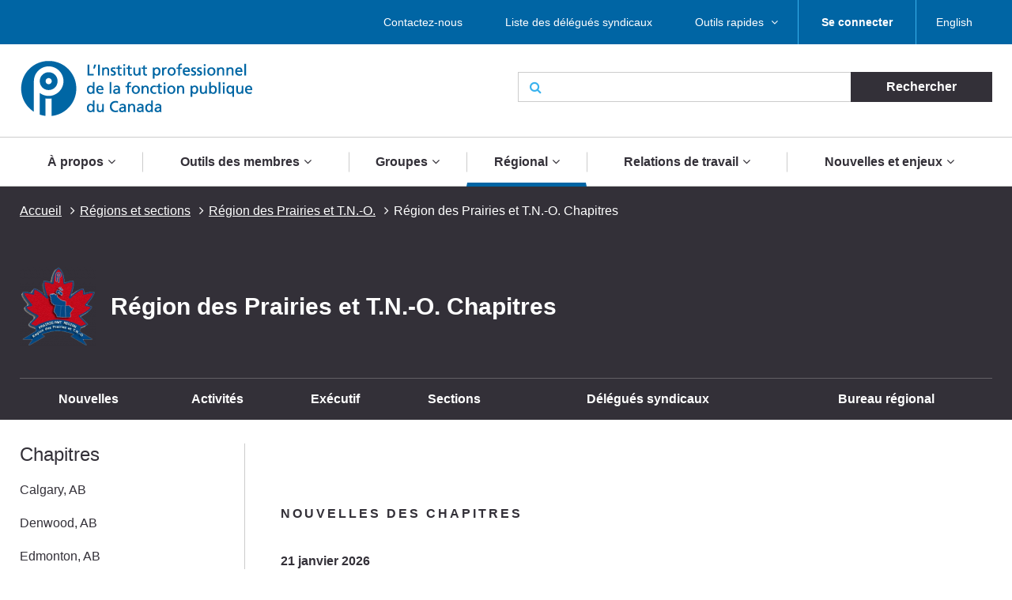

--- FILE ---
content_type: text/html; charset=UTF-8
request_url: https://pipsc.ca/fr/regions/prairies/chapitres
body_size: 13791
content:
 <!DOCTYPE html>
<html lang="fr" dir="ltr" prefix="content: http://purl.org/rss/1.0/modules/content/  dc: http://purl.org/dc/terms/  foaf: http://xmlns.com/foaf/0.1/  og: http://ogp.me/ns#  rdfs: http://www.w3.org/2000/01/rdf-schema#  schema: http://schema.org/  sioc: http://rdfs.org/sioc/ns#  sioct: http://rdfs.org/sioc/types#  skos: http://www.w3.org/2004/02/skos/core#  xsd: http://www.w3.org/2001/XMLSchema# ">
  <meta charset="utf-8" />
<script>(function(i,s,o,g,r,a,m){i["GoogleAnalyticsObject"]=r;i[r]=i[r]||function(){(i[r].q=i[r].q||[]).push(arguments)},i[r].l=1*new Date();a=s.createElement(o),m=s.getElementsByTagName(o)[0];a.async=1;a.src=g;m.parentNode.insertBefore(a,m)})(window,document,"script","/sites/default/files/google_analytics/analytics.js?t5d6oc","ga");ga("create", "UA-19576515-5", {"cookieDomain":"auto"});ga("send", "pageview");</script>
<meta property="og:site_name" content="L&#039;Institut professionnel de la fonction publique du Canada" />
<meta property="og:type" content="article" />
<meta property="og:url" content="https://pipsc.ca/fr/regions/prairies/chapitres" />
<meta property="og:title" content="Région des Prairies et T.N.-O. Chapitres" />
<meta property="og:image" content="http://www.pipsc.ca/sites/default/files/Icons/pipsc.jpg" />
<meta property="og:image:type" content="image/jpeg" />
<meta name="MobileOptimized" content="width" />
<meta name="HandheldFriendly" content="true" />
<meta name="viewport" content="width=device-width, initial-scale=1.0" />
<link rel="shortcut icon" href="/themes/roots/favicon.ico" type="image/vnd.microsoft.icon" />
<link rel="alternate" hreflang="en" href="https://pipsc.ca/regions/prairie/branches" />
<link rel="alternate" hreflang="fr" href="https://pipsc.ca/fr/regions/prairies/chapitres" />
<link rel="canonical" href="https://pipsc.ca/fr/regions/prairies/chapitres" />
<link rel="shortlink" href="https://pipsc.ca/fr/node/577" />
<link rel="revision" href="https://pipsc.ca/fr/regions/prairies/chapitres" />

    <meta http-equiv="X-UA-Compatible" content="IE=edge">
    <title>Région des Prairies et T.N.-O. Chapitres | L&#039;Institut professionnel de la fonction publique du Canada</title>
	
	<script src="//assets.adobedtm.com/175f7caa2b90/95384e614560/launch-936e0dc413ee.min.js" async></script>

    <link rel="apple-touch-icon" sizes="57x57" href="/themes/roots/assets/icons/apple-icon-57x57.png">
    <link rel="apple-touch-icon" sizes="60x60" href="/themes/roots/assets/icons/apple-icon-60x60.png">
    <link rel="apple-touch-icon" sizes="72x72" href="/themes/roots/assets/icons/apple-icon-72x72.png">
    <link rel="apple-touch-icon" sizes="76x76" href="/themes/roots/assets/icons/apple-icon-76x76.png">
    <link rel="apple-touch-icon" sizes="114x114" href="/themes/roots/assets/icons/apple-icon-114x114.png">
    <link rel="apple-touch-icon" sizes="120x120" href="/themes/roots/assets/icons/apple-icon-120x120.png">
    <link rel="apple-touch-icon" sizes="144x144" href="/themes/roots/assets/icons/apple-icon-144x144.png">
    <link rel="apple-touch-icon" sizes="152x152" href="/themes/roots/assets/icons/apple-icon-152x152.png">
    <link rel="apple-touch-icon" sizes="180x180" href="/themes/roots/assets/icons/apple-icon-180x180.png">
    <link rel="icon" type="image/png" href="/themes/roots/assets/icons/favicon-32x32.png" sizes="32x32">
    <link rel="icon" type="image/png" href="/themes/roots/assets/icons/android-icon-192x192.png" sizes="192x192">
    <link rel="icon" type="image/png" href="/themes/roots/assets/icons/favicon-96x96.png" sizes="96x96">
    <link rel="icon" type="image/png" href="/themes/roots/assets/icons/favicon-16x16.png" sizes="16x16">
    <link rel="manifest" href="/themes/roots/assets/icons/manifest.json">

    <link rel="stylesheet" media="all" href="/sites/default/files/css/css_cK3Vii5Cm6QPVfJ_QKjWBasbbsjydvDli2_bZNa8hYM.css" />
<link rel="stylesheet" media="all" href="/webform/css/feedback_in_this_webpage_?t5d6oc" />
<link rel="stylesheet" media="all" href="/sites/default/files/css/css_7bsBkQNOorxP6Nj9z7JC6gyQYA2NXn0SyOmeXb4sN7c.css" />

    
<!--[if lte IE 8]>
<script src="/sites/default/files/js/js_VtafjXmRvoUgAzqzYTA3Wrjkx9wcWhjP0G4ZnnqRamA.js"></script>
<![endif]-->
<script src="/core/assets/vendor/modernizr/modernizr.min.js?v=3.3.1"></script>

  </head>
        <body   class="page-regions-prairies-chapitres section-regions with-subnav sidebar-first one-sidebar">
    
    <a class="skip-link" href="#main-content">Aller au contenu principal</a>
      <div class="dialog-off-canvas-main-canvas" data-off-canvas-main-canvas>
    <header class="header">
  <div class="desktop">
    <nav class="nav nav_utility bar">
        <div>
            
  <p class="visually-hidden">Utility Menu French</p>
  

        

<div class="centered-content">
  <ul class="menu menu_utility">
                                                        <li >

                              <a href="/fr/a-propos/contactez-nous" >Contactez-nous</a>
              

                          </li>
                                  <li >

                              <a href="/fr/relations-de-travail/delegues-syndicaux/liste" >Liste des délégués syndicaux</a>
              

                          </li>
                                  <li  class='has-submenu' >

                              <a href="/fr/outils-des-membres"  class='drawer-toggle' >Outils rapides </a>
              

                              <ul class="submenu drawer" aria-expanded='false'>
                                                                    <li >

                              <a href="https://mail.google.com/">
                                                          <i class="fa fa-envelope-o" aria-hidden='true'></i>
                                    <span data-attach-icon="angle-right">Accédez à votre courrier Web de l&#039;Institut</span>
                </a>
              

                          </li>
                                  <li >

                              <a href="/fr/nouvelles-et-enjeux/calendrier">
                                                          <i class="fa fa-calendar-check-o" aria-hidden='true'></i>
                                    <span data-attach-icon="angle-right">Calendrier des activités</span>
                </a>
              

                          </li>
                                  <li >

                              <a href="/fr/outils-des-membres/changement-adresse">
                                                          <i class="fa fa-credit-card" aria-hidden='true'></i>
                                    <span data-attach-icon="angle-right">Changement d&#039;adresse</span>
                </a>
              

                          </li>
                                  <li >

                              <a href="/fr/outils-des-membres/demande-adhesion">
                                                          <i class="fa fa-file-text-o" aria-hidden='true'></i>
                                    <span data-attach-icon="angle-right">Demande d&#039;adhésion</span>
                </a>
              

                          </li>
                                  <li >

                              <a href="https://pipsc.ca/fr/outils-des-membres/reunions-deplacements-et-depenses/depenses">
                                    <span data-attach-icon="angle-right">Dépenses</span>
                </a>
              

                          </li>
                        
                </ul>
                          </li>
                        
      
          <li><a href="/member-login-fr"><strong>Se connecter</strong></a></li>
        <li><div>
  
    
      <ul class="links"><li><a href="/regions/prairie/branches" class="language-link" hreflang="en" data-drupal-link-system-path="node/577">English</a></li></ul>
  </div>
</li>
  </ul>
</div>

  </div>


    </nav>
    <div class="header_main centered-content">
      <div class="row">
        <div class="col_md-6">
                                <a href="/fr">
                    <img src="/themes/roots/assets/images/pipsc-logo-fr.png" alt="L'Institut professionnel de la fonction publique du Canada"></a>
                  </div>
        <div class="col_md-6">
                                          <form class="form_search form_inline-submit" action="/fr/recherche">
            <div class="form-group">
              <i class="fa fa-search" aria-hidden="true"></i>
              <label class="form-label webaim-hidden" for="search">Rechercher</label>
              <input type="text" class="form-input" id="search" name="keywords">
              <input type="submit" value="Rechercher" class="btn btn_neutral">
            </div>
          </form>
        </div>
      </div>
    </div>
    <nav class="nav nav_main">
        <div>
            
  <p class="visually-hidden">Main navigation French</p>
  

        
<div class="centered-content nav_main-wrapper">
                <ul class="menu menu_main nav-menu">
    
                            <li class="has-submenu nav-item">
                <a href="/fr/a-propos">À propos</a>
        <div class="submenu sub-nav">
          <div class="centered-content">
            <div class="row">
              <div class="col_md-3">
                <ul class="sub-nav-group">
                                                  <li>
                    <a href="/fr/a-propos">Qui nous sommes</a>
                  </li>
                                                                      <li>
                    <a href="/fr/a-propos/ce-que-linstitut-fait-pour-vous">Ce que l’Institut fait pour vous</a>
                  </li>
                                                                      <li>
                    <a href="/fr/a-propos/contactez-nous">Contactez-nous</a>
                  </li>
                                                                      <li>
                    <a href="/fr/a-propos/gouvernance">Gouvernance de l&#039;Institut</a>
                  </li>
                                                        </ul>
                    </div>
                    <div class="col_md-3">
                    <ul class="sub-nav-group">
                                                    <li>
                    <a href="/fr/a-propos/presidente">Bureau du président</a>
                  </li>
                                                                      <li>
                    <a href="/fr/a-propos/raison-detre-mandat-valeurs">Raison d&#039;être, mandat, valeurs et stratégie</a>
                  </li>
                                                                      <li>
                    <a href="https://pipsc.ca/fr/a-propos/fondation-heritage/bourses">Bourses d&#039;études</a>
                  </li>
                                                                      <li>
                    <a href="/fr/a-propos/prix">Prix de l’Institut</a>
                  </li>
                                                        </ul>
                    </div>
                    <div class="col_md-3">
                    <ul class="sub-nav-group">
                                                    <li>
                    <a href="/fr/a-propos/syndiquez">Syndiquez-vous avec l’IPFPC</a>
                  </li>
                                                                      <li>
                    <a href="/fr/a-propos/fondation-heritage">La Fondation Héritage</a>
                  </li>
                                                                      <li>
                    <a href="/fr/possibilites-demploi">Possibilités d&#039;emploi</a>
                  </li>
                                                                      <li>
                    <a href="/fr/nouvelles-et-enjeux/nous-sommes-la-pour-vous">Nous sommes là pour vous</a>
                  </li>
                                                                    </ul>
              </div>
                              <div class="col_md-3">
                  <p class="text-align-center"><img alt="" src="https://pipsc.ca/sites/default/files/governance/1pixel.png" /></p>

                </div>
                          </div>
          </div>
        </div>
      
            </li>
                            <li class="has-submenu nav-item">
                <a href="/fr/outils-des-membres">Outils des membres</a>
        <div class="submenu sub-nav">
          <div class="centered-content">
            <div class="row">
              <div class="col_md-3">
                <ul class="sub-nav-group">
                                                  <li>
                    <a href="https://www.pipsc.ca/fr/outils-des-membres/demande-adhesion">Comment devenir membre</a>
                  </li>
                                                                      <li>
                    <a href="https://pipsc.ca/fr/outils-des-membres/bienvenue-aux-nouveaux-membres-ipfpc">Guide de bienvenue des membres</a>
                  </li>
                                                                      <li>
                    <a href="/fr/outils-des-membres/numero-de-membre">Pour trouver votre numéro de membre</a>
                  </li>
                                                                      <li>
                    <a href="https://www.pipsc.ca/fr/outils-des-membres/changement-addresse">Changement d&#039;adresse</a>
                  </li>
                                                                      <li>
                    <a href="/fr/a-propos/outils-des-membres/retraite">Prenez-vous votre retraite bientôt?</a>
                  </li>
                                                                      <li>
                    <a href="https://pipsc.ca/fr/outils-des-membres/estore-fermer">Boutique virtuelle officielle de l’Institut</a>
                  </li>
                                                                      <li>
                    <a href="/fr/outils-des-membres/serviceplus">ServicePlus</a>
                  </li>
                                                                      <li>
                    <a href="/fr/outils-des-membres/courriel">Obtenez une adresse électronique de l&#039;Institut</a>
                  </li>
                                                        </ul>
                    </div>
                    <div class="col_md-3">
                    <ul class="sub-nav-group">
                                                    <li>
                    <a href="https://mail.google.com/">Accédez à votre courrier Web de l&#039;Institut</a>
                  </li>
                                                                      <li>
                    <a href="http://www.pipsc.ca/fr/relations-de-travail/delegues-syndicaux/liste">Liste des délégués syndicaux</a>
                  </li>
                                                                      <li>
                    <a href="/fr/nouvelles-et-enjeux/calendrier">Calendrier des activités</a>
                  </li>
                                                                      <li>
                    <a href="/fr/outils-des-membres/formulaires">Formulaires</a>
                  </li>
                                                                      <li>
                    <a href="http://www.pipsc.ca/fr/relations-de-travail/delegues-syndicaux/ressources-delegues-syndicaux/griefs">Formulaires - Griefs</a>
                  </li>
                                                                      <li>
                    <a href="/fr/outils-des-membres/apprentissage">Apprentissage</a>
                  </li>
                                                                      <li>
                    <a href="http://www.pipsc.ca/fr/a-propos/gouvernance/informations-elections">Informations sur les élections</a>
                  </li>
                                                                      <li>
                    <a href="https://pipsc.ca/fr/outils-des-membres/bien-mieux-ensemble-trousse-doutils">Bien Mieux Ensemble Trousse d&#039;outils</a>
                  </li>
                                                        </ul>
                    </div>
                    <div class="col_md-3">
                    <ul class="sub-nav-group">
                                                    <li>
                    <a href="/fr/outils-des-membres/guide-sur-les-logos-identite-visuelle">Guide sur les logos et l&#039;identité visuelle</a>
                  </li>
                                                                      <li>
                    <a href="http://www.pipsc.ca/fr/relations-de-travail/delegues-syndicaux/guides-de-poche">Guides de poche</a>
                  </li>
                                                                      <li>
                    <a href="https://www.pipsc.ca/fr/relations-de-travail/delegues-syndicaux/guides-de-poche/guide-ressources-sante-mentale#part5">Ressources en santé mentale</a>
                  </li>
                                                                      <li>
                    <a href="/fr/outils-des-membres/r%C3%A9unions-d%C3%A9placements-et-d%C3%A9penses">Réunions, déplacements et dépenses</a>
                  </li>
                                                                      <li>
                    <a href="/fr/a-propos/gouvernance/comites-du-ca/cspi/coin-cspi">Coin CSPI</a>
                  </li>
                                                                      <li>
                    <a href="/fr/outils-des-membres/message-texte-de-ipfpc">Avez-vous reçu un message texte de l’IPFPC?</a>
                  </li>
                                                                    </ul>
              </div>
                              <div class="col_md-3">
                  <p>L’Institut est à votre service, et son personnel est toujours prêt à vous aider. Pour des conseils ou de l’aide, <a href="/fr/a-propos/contactez-nous">communiquez avec le bureau de l’Institut</a> le plus près de chez vous.</p>

<p>Pour toute question concernant votre statut de membre, veuillez envoyer un courriel à la section des <a href="mailto:membership@pipsc.ca">Services aux membres et administration</a>.</p>

                </div>
                          </div>
          </div>
        </div>
      
            </li>
                            <li class="has-submenu nav-item">
                <a href="/fr/groupes">Groupes</a>
        <div class="submenu sub-nav">
          <div class="centered-content">
            <div class="row">
              <div class="col_md-3">
                <ul class="sub-nav-group">
                                                  <li>
                    <a href="/fr/groupes/acia-in">Groupe ACIA-IN</a>
                  </li>
                                                                      <li>
                    <a href="/fr/groupes/acia-sa">Groupe ACIA-SA</a>
                  </li>
                                                                      <li>
                    <a href="/fr/groupes/acia-vm">Groupe ACIA-VM</a>
                  </li>
                                                                      <li>
                    <a href="/fr/groupes/bsif">Groupe BSIF</a>
                  </li>
                                                                      <li>
                    <a href="/fr/groupes/ccc">Groupe CCC</a>
                  </li>
                                                                      <li>
                    <a href="/fr/groupes/hoc">Groupe C des C</a>
                  </li>
                                                                      <li>
                    <a href="/fr/groupes/cnrc-ar-acr">Groupe CNRC-AR/ACR</a>
                  </li>
                                                                      <li>
                    <a href="/fr/groupes/cnrc-is">Groupe CNRC-IS</a>
                  </li>
                                                                      <li>
                    <a href="/fr/groupes/cnrc-ls">Groupe CNRC-LS</a>
                  </li>
                                                                      <li>
                    <a href="/fr/groupes/cnrc-tr">Groupe CNRC-TR</a>
                  </li>
                                                                      <li>
                    <a href="/fr/groupes/av">Groupe CP</a>
                  </li>
                                                                      <li>
                    <a href="/fr/groupes/cct">Groupe CTC</a>
                  </li>
                                                        </ul>
                    </div>
                    <div class="col_md-3">
                    <ul class="sub-nav-group">
                                                    <li>
                    <a href="/fr/groupes/epcr">Groupe EPCR</a>
                  </li>
                                                                      <li>
                    <a href="/fr/groupes/mbac">Groupe MBAC</a>
                  </li>
                                                                      <li>
                    <a href="/fr/groupes/cmh">Groupe MCH</a>
                  </li>
                                                                      <li>
                    <a href="/fr/groupes/mcn">Groupe MCN</a>
                  </li>
                                                                      <li>
                    <a href="/fr/groupes/nr">Groupe NR</a>
                  </li>
                                                                      <li>
                    <a href="/fr/groupes/nureg">Groupe NUREG</a>
                  </li>
                                                                      <li>
                    <a href="/fr/groupes/one">Groupe ONÉ</a>
                  </li>
                                                                      <li>
                    <a href="/fr/groupes/onf">Groupe ONF</a>
                  </li>
                                                                      <li>
                    <a href="/fr/groupes/re"> Groupe RE</a>
                  </li>
                                                                      <li>
                    <a href="/fr/groupes/sh">Groupe SH</a>
                  </li>
                                                                      <li>
                    <a href="/fr/groupes/sp">Groupe SP</a>
                  </li>
                                                                      <li>
                    <a href="/fr/groupes/cs">Groupe TI</a>
                  </li>
                                                        </ul>
                    </div>
                    <div class="col_md-3">
                    <ul class="sub-nav-group">
                                                    <li>
                    <a href="/fr/groupes/vfs">Groupe VFS</a>
                  </li>
                                                                      <li>
                    <a href="/fr/groupes/wfcc">Groupe WFCC</a>
                  </li>
                                                                      <li>
                    <a href="/fr/groupes/wpeg">Groupe WPEG</a>
                  </li>
                                                                      <li>
                    <a href="/fr/groupes/wteg">Groupe WTEG</a>
                  </li>
                                                                      <li>
                    <a href="/fr/groupes/aspncb">ASPNCB</a>
                  </li>
                                                                      <li>
                    <a href="/fr/groupes/senat">Greffiers (Sénat)</a>
                  </li>
                                                                      <li>
                    <a href="/fr/groupes/nav">NAV CANADA</a>
                  </li>
                                                                      <li>
                    <a href="/fr/groupes/uottawa"> Professionnels des TI de l&#039;Université d&#039;Ottawa </a>
                  </li>
                                                                      <li>
                    <a href="/fr/groupes/yhc">Groupe Régie des hôpitaux du Yukon</a>
                  </li>
                                                                      <li>
                    <a href="/fr/groupes/groupes-nouveau-brunswick">Groupes du Nouveau-Brunswick</a>
                  </li>
                                                                      <li>
                    <a href="/fr/groupes/groupes-ontario">Groupes de l&#039;Ontario</a>
                  </li>
                                                                      <li>
                    <a href="/fr/groupes/groupes-manitoba">Groupes du Manitoba</a>
                  </li>
                                                                    </ul>
              </div>
                              <div class="col_md-3">
                  <p>Groupes du <a href="/fr/groupes/groupes-nouveau-brunswick">Nouveau-Brunswick</a>, de <a href="/fr/groupes/groupes-ontario">l'Ontario</a> et du <a href="/fr/groupes/groupes-manitoba">Manitoba</a> : cliquez sur les liens des provinces</p>

<p>Les sous-groupes figurent sur la page du groupe dont il relève.</p>

<p><a href="/fr/groupes/gmr">Guilde des membres retraités </a></p>

<p><a href="/fr/groupes/grc">Membres civils de la GRC</a></p>
                </div>
                          </div>
          </div>
        </div>
      
            </li>
                            <li class="has-submenu nav-item active">
                <a href="/fr/regions">Régional</a>
        <div class="submenu sub-nav">
          <div class="centered-content">
            <div class="row">
              <div class="col_md-3">
                <ul class="sub-nav-group">
                                                  <li>
                    <a href="/fr/regions/atlantique">Région de l&#039;Atlantique</a>
                  </li>
                                                                      <li>
                    <a href="/fr/regions/cb-yukon">Région de la C.-B./Yukon</a>
                  </li>
                                                                      <li>
                    <a href="/fr/regions/rcn">Région de la capitale nationale</a>
                  </li>
                                                        </ul>
                    </div>
                    <div class="col_md-3">
                    <ul class="sub-nav-group">
                                                    <li>
                    <a href="/fr/regions/ontario">Région de l&#039;Ontario et Nunavut</a>
                  </li>
                                                                      <li class="active">
                    <a href="/fr/regions/prairies">Région des Prairies et T.N.-O.</a>
                  </li>
                                                                      <li>
                    <a href="/fr/regions/quebec">Région du Québec</a>
                  </li>
                                                        </ul>
                    </div>
                    <div class="col_md-3">
                    <ul class="sub-nav-group">
                                                    <li>
                    <a href="/fr/regions/bureaux">Bureaux régionaux</a>
                  </li>
                                                                    </ul>
              </div>
                              <div class="col_md-3">
                  <p>Sections de l'Institut : voir les pages des régions respectives</p>

                </div>
                          </div>
          </div>
        </div>
      
            </li>
                            <li class="has-submenu nav-item">
                <a href="/fr/relations-de-travail">Relations de travail</a>
        <div class="submenu sub-nav">
          <div class="centered-content">
            <div class="row">
              <div class="col_md-3">
                <ul class="sub-nav-group">
                                                  <li>
                    <a href="/fr/relations-de-travail/negociation-collective">Prêt·es à lutter</a>
                  </li>
                                                                      <li>
                    <a href="/fr/relations-de-travail/pension-avantages">Pension &amp; Avantages Sociaux</a>
                  </li>
                                                                      <li>
                    <a href="https://pipsc.ca/fr/node/12621/">La négociation pour tous et toutes : Guides pour l’intégration d’un libellé épicène dans les conventions collectives</a>
                  </li>
                                                        </ul>
                    </div>
                    <div class="col_md-3">
                    <ul class="sub-nav-group">
                                                    <li>
                    <a href="https://pipsc.ca/fr/relations-de-travail/conge-de-soignante">Congé de soignant·e</a>
                  </li>
                                                                      <li>
                    <a href="/fr/relations-de-travail/delegues-syndicaux">Délégués syndicaux</a>
                  </li>
                                                                      <li>
                    <a href="/fr/relations-de-travail/consultation">Consultation</a>
                  </li>
                                                        </ul>
                    </div>
                    <div class="col_md-3">
                    <ul class="sub-nav-group">
                                                    <li>
                    <a href="/fr/relations-de-travail/classification">Classification</a>
                  </li>
                                                                      <li>
                    <a href="/fr/relations-de-travail/equite-salariale">Équité salariale</a>
                  </li>
                                                                    </ul>
              </div>
                              <div class="col_md-3">
                  <p>Votre convention collective est disponible sur le <a href="/fr/groupes">site web de votre groupe</a></p>

                </div>
                          </div>
          </div>
        </div>
      
            </li>
                            <li class="has-submenu nav-item">
                <a href="/fr/nouvelles-et-enjeux">Nouvelles et enjeux</a>
        <div class="submenu sub-nav">
          <div class="centered-content">
            <div class="row">
              <div class="col_md-3">
                <ul class="sub-nav-group">
                                                  <li>
                    <a href="/fr/nouvelles-et-enjeux/calendrier">Calendrier des activités</a>
                  </li>
                                                                      <li>
                    <a href="/fr/nouvelles-et-enjeux/communiques-de-presse">Communiqués de presse</a>
                  </li>
                                                                      <li>
                    <a href="/fr/nouvelles-et-enjeux/annonces">Annonces</a>
                  </li>
                                                                      <li>
                    <a href="/fr/nouvelles-et-enjeux/la-sous-traitance">La sous-traitance</a>
                  </li>
                                                                      <li>
                    <a href="/fr/nouvelles-et-enjeux/promotion-de-lequite-fiscale">Promotion de l’équité fiscale</a>
                  </li>
                                                        </ul>
                    </div>
                    <div class="col_md-3">
                    <ul class="sub-nav-group">
                                                    <li>
                    <a href="/fr/nouvelles-et-enjeux/systeme-de-paye-phenix">Système de paye Phénix</a>
                  </li>
                                                                      <li>
                    <a href="/fr/nouvelles-et-enjeux/defendre-la-science-publique">Défendre la science publique</a>
                  </li>
                                                                      <li>
                    <a href="/fr/nouvelles-et-enjeux/mieux-comprendre-le-reamenagement-des-effectifs">Mieux comprendre le réaménagement des effectifs</a>
                  </li>
                                                                      <li>
                    <a href="/fr/nouvelles-et-enjeux/droits-de-la-personne-et-la-diversite">Droits de la personne et diversité</a>
                  </li>
                                                                      <li>
                    <a href="/fr/nouvelles-et-enjeux/retour-sur-le-lieu-de-travail">Retour sur le lieu de travail</a>
                  </li>
                                                        </ul>
                    </div>
                    <div class="col_md-3">
                    <ul class="sub-nav-group">
                                                    <li>
                    <a href="/fr/infirmieres-et-infirmiers-du-nord">Infirmieres et Infirmiers du Nord</a>
                  </li>
                                                                      <li>
                    <a href="/fr/nouvelles-et-enjeux/intelligence-artificielle">Intelligence artificielle</a>
                  </li>
                                                                      <li>
                    <a href="https://pipsc.ca/fr/votez2025">Votez pour protéger l’avenir du Canada</a>
                  </li>
                                                                    </ul>
              </div>
                              <div class="col_md-3">
                  <p class="text-align-center"><a href="https://pipsc.ca/fr/nouvelles-et-enjeux/systeme-de-paye-phenix">Système de paye Phénix</a></p>

                </div>
                          </div>
          </div>
        </div>
      
            </li>
    
    </ul>
  
</div>


  </div>


    </nav>
  </div>

  <div class="header_mobile mobile">
    <div class="header_mobile-bar">
                    <a href="/fr" class="brand">
            <img src="/themes/roots/assets/images/pipsc-logo-alt.png" alt="L'Institut professionnel de la fonction publique du Canada"></a>
            <nav class="nav_mobile">
        <ul class="menu menu_mobile">

          <li><div>
  
    
      <ul class="links"><li><a href="/regions/prairie/branches" class="language-link" hreflang="en" data-drupal-link-system-path="node/577">English</a></li></ul>
  </div>
</li>
          <li><button class="btn btn_mobile-toggle drawer-toggle"><i class="fa fa-bars" aria-hidden="true"></i> Menu</button></li>
        </ul>
      </nav>
    </div>

    <div class="mobile-menu drawer">
                     <div class="text-centered">
                <a href="/fr/member-login-fr"><strong>Se connecter</strong></a>
               </div>
      
      <form class="form_search form_inline-submit" action="/fr/recherche">
        <div class="form-group">
          <label class="form-label webaim-hidden" for="search-mobile">Rechercher</label>
          <input type="text" class="form-input" id="search-mobile" name="keywords">
          <input type="submit" value="Rechercher" class="btn btn_neutral">
        </div>
      </form>
      <nav class="nav nav_mobile-utility">
          <div>
            
  <p class="visually-hidden">Utility Menu French</p>
  

        
        <ul class="menu menu_mobile-utility">
                <li>
              <a href="/fr/a-propos/contactez-nous" title="" id="" name="" rel="" style="" target="" accesskey="">Contactez-nous</a>
              </li>
                <li>
              <a href="/fr/relations-de-travail/delegues-syndicaux/liste" title="" id="" name="" rel="" style="" target="" accesskey="" data-drupal-link-system-path="node/66">Liste des délégués syndicaux</a>
              </li>
                <li>
              <a href="/fr/outils-des-membres" title="" id="" name="" rel="" style="" target="" accesskey="" data-drupal-link-system-path="node/100">Outils rapides </a>
              </li>
        </ul>
  


  </div>


      </nav>
      <nav class="nav nav_mobile-main">
          <div>
            
  <p class="visually-hidden">Main navigation French</p>
  

        
              <ul class="menu menu_mobile-main">
    
                            <li class="has-submenu">
                <div class="menu-controls">
          <a href="/fr/a-propos" title="" id="" name="" rel="" style="" target="" accesskey="" data-drupal-link-system-path="node/78">À propos</a>
          <button class="btn btn_toggle drawer-toggle">
            <i class="fa fa-angle-down" aria-hidden="true" title="Expand About Us"></i>
            <span class="webaim-hidden">Expand About Us</span>
            <i class="fa fa-angle-up" aria-hidden="true" title="Collapse About Us"></i>
            <span class="webaim-hidden">Collapse About Us</span>
          </button>
        </div>
        <div class="submenu drawer">
          <ul>
                                      <li>
                <a href="/fr/a-propos">Qui nous sommes</a>
              </li>
                          <li>
                <a href="/fr/a-propos/ce-que-linstitut-fait-pour-vous">Ce que l’Institut fait pour vous</a>
              </li>
                          <li>
                <a href="/fr/a-propos/contactez-nous">Contactez-nous</a>
              </li>
                          <li>
                <a href="/fr/a-propos/gouvernance">Gouvernance de l&#039;Institut</a>
              </li>
                          <li>
                <a href="/fr/a-propos/presidente">Bureau du président</a>
              </li>
                          <li>
                <a href="/fr/a-propos/raison-detre-mandat-valeurs">Raison d&#039;être, mandat, valeurs et stratégie</a>
              </li>
                          <li>
                <a href="https://pipsc.ca/fr/a-propos/fondation-heritage/bourses">Bourses d&#039;études</a>
              </li>
                          <li>
                <a href="/fr/a-propos/prix">Prix de l’Institut</a>
              </li>
                          <li>
                <a href="/fr/a-propos/syndiquez">Syndiquez-vous avec l’IPFPC</a>
              </li>
                          <li>
                <a href="/fr/a-propos/fondation-heritage">La Fondation Héritage</a>
              </li>
                          <li>
                <a href="/fr/possibilites-demploi">Possibilités d&#039;emploi</a>
              </li>
                          <li>
                <a href="/fr/nouvelles-et-enjeux/nous-sommes-la-pour-vous">Nous sommes là pour vous</a>
              </li>
                      </ul>
                  </div>
      
            </li>
                            <li class="has-submenu">
                <div class="menu-controls">
          <a href="/fr/outils-des-membres" title="" id="" name="" rel="" style="" target="" accesskey="" data-drupal-link-system-path="node/100">Outils des membres</a>
          <button class="btn btn_toggle drawer-toggle">
            <i class="fa fa-angle-down" aria-hidden="true" title="Expand About Us"></i>
            <span class="webaim-hidden">Expand About Us</span>
            <i class="fa fa-angle-up" aria-hidden="true" title="Collapse About Us"></i>
            <span class="webaim-hidden">Collapse About Us</span>
          </button>
        </div>
        <div class="submenu drawer">
          <ul>
                                      <li>
                <a href="https://www.pipsc.ca/fr/outils-des-membres/demande-adhesion">Comment devenir membre</a>
              </li>
                          <li>
                <a href="https://pipsc.ca/fr/outils-des-membres/bienvenue-aux-nouveaux-membres-ipfpc">Guide de bienvenue des membres</a>
              </li>
                          <li>
                <a href="/fr/outils-des-membres/numero-de-membre">Pour trouver votre numéro de membre</a>
              </li>
                          <li>
                <a href="https://www.pipsc.ca/fr/outils-des-membres/changement-addresse">Changement d&#039;adresse</a>
              </li>
                          <li>
                <a href="/fr/a-propos/outils-des-membres/retraite">Prenez-vous votre retraite bientôt?</a>
              </li>
                          <li>
                <a href="https://pipsc.ca/fr/outils-des-membres/estore-fermer">Boutique virtuelle officielle de l’Institut</a>
              </li>
                          <li>
                <a href="/fr/outils-des-membres/serviceplus">ServicePlus</a>
              </li>
                          <li>
                <a href="/fr/outils-des-membres/courriel">Obtenez une adresse électronique de l&#039;Institut</a>
              </li>
                          <li>
                <a href="https://mail.google.com/">Accédez à votre courrier Web de l&#039;Institut</a>
              </li>
                          <li>
                <a href="http://www.pipsc.ca/fr/relations-de-travail/delegues-syndicaux/liste">Liste des délégués syndicaux</a>
              </li>
                          <li>
                <a href="/fr/nouvelles-et-enjeux/calendrier">Calendrier des activités</a>
              </li>
                          <li>
                <a href="/fr/outils-des-membres/formulaires">Formulaires</a>
              </li>
                          <li>
                <a href="http://www.pipsc.ca/fr/relations-de-travail/delegues-syndicaux/ressources-delegues-syndicaux/griefs">Formulaires - Griefs</a>
              </li>
                          <li>
                <a href="/fr/outils-des-membres/apprentissage">Apprentissage</a>
              </li>
                          <li>
                <a href="http://www.pipsc.ca/fr/a-propos/gouvernance/informations-elections">Informations sur les élections</a>
              </li>
                          <li>
                <a href="https://pipsc.ca/fr/outils-des-membres/bien-mieux-ensemble-trousse-doutils">Bien Mieux Ensemble Trousse d&#039;outils</a>
              </li>
                          <li>
                <a href="/fr/outils-des-membres/guide-sur-les-logos-identite-visuelle">Guide sur les logos et l&#039;identité visuelle</a>
              </li>
                          <li>
                <a href="http://www.pipsc.ca/fr/relations-de-travail/delegues-syndicaux/guides-de-poche">Guides de poche</a>
              </li>
                          <li>
                <a href="https://www.pipsc.ca/fr/relations-de-travail/delegues-syndicaux/guides-de-poche/guide-ressources-sante-mentale#part5">Ressources en santé mentale</a>
              </li>
                          <li>
                <a href="/fr/outils-des-membres/r%C3%A9unions-d%C3%A9placements-et-d%C3%A9penses">Réunions, déplacements et dépenses</a>
              </li>
                          <li>
                <a href="/fr/a-propos/gouvernance/comites-du-ca/cspi/coin-cspi">Coin CSPI</a>
              </li>
                          <li>
                <a href="/fr/outils-des-membres/message-texte-de-ipfpc">Avez-vous reçu un message texte de l’IPFPC?</a>
              </li>
                      </ul>
                  </div>
      
            </li>
                            <li class="has-submenu">
                <div class="menu-controls">
          <a href="/fr/groupes" title="" id="" name="" rel="" style="" target="" accesskey="" data-drupal-link-system-path="node/102">Groupes</a>
          <button class="btn btn_toggle drawer-toggle">
            <i class="fa fa-angle-down" aria-hidden="true" title="Expand About Us"></i>
            <span class="webaim-hidden">Expand About Us</span>
            <i class="fa fa-angle-up" aria-hidden="true" title="Collapse About Us"></i>
            <span class="webaim-hidden">Collapse About Us</span>
          </button>
        </div>
        <div class="submenu drawer">
          <ul>
                                      <li>
                <a href="/fr/groupes/acia-in">Groupe ACIA-IN</a>
              </li>
                          <li>
                <a href="/fr/groupes/acia-sa">Groupe ACIA-SA</a>
              </li>
                          <li>
                <a href="/fr/groupes/acia-vm">Groupe ACIA-VM</a>
              </li>
                          <li>
                <a href="/fr/groupes/bsif">Groupe BSIF</a>
              </li>
                          <li>
                <a href="/fr/groupes/ccc">Groupe CCC</a>
              </li>
                          <li>
                <a href="/fr/groupes/hoc">Groupe C des C</a>
              </li>
                          <li>
                <a href="/fr/groupes/cnrc-ar-acr">Groupe CNRC-AR/ACR</a>
              </li>
                          <li>
                <a href="/fr/groupes/cnrc-is">Groupe CNRC-IS</a>
              </li>
                          <li>
                <a href="/fr/groupes/cnrc-ls">Groupe CNRC-LS</a>
              </li>
                          <li>
                <a href="/fr/groupes/cnrc-tr">Groupe CNRC-TR</a>
              </li>
                          <li>
                <a href="/fr/groupes/av">Groupe CP</a>
              </li>
                          <li>
                <a href="/fr/groupes/cct">Groupe CTC</a>
              </li>
                          <li>
                <a href="/fr/groupes/epcr">Groupe EPCR</a>
              </li>
                          <li>
                <a href="/fr/groupes/mbac">Groupe MBAC</a>
              </li>
                          <li>
                <a href="/fr/groupes/cmh">Groupe MCH</a>
              </li>
                          <li>
                <a href="/fr/groupes/mcn">Groupe MCN</a>
              </li>
                          <li>
                <a href="/fr/groupes/nr">Groupe NR</a>
              </li>
                          <li>
                <a href="/fr/groupes/nureg">Groupe NUREG</a>
              </li>
                          <li>
                <a href="/fr/groupes/one">Groupe ONÉ</a>
              </li>
                          <li>
                <a href="/fr/groupes/onf">Groupe ONF</a>
              </li>
                          <li>
                <a href="/fr/groupes/re"> Groupe RE</a>
              </li>
                          <li>
                <a href="/fr/groupes/sh">Groupe SH</a>
              </li>
                          <li>
                <a href="/fr/groupes/sp">Groupe SP</a>
              </li>
                          <li>
                <a href="/fr/groupes/cs">Groupe TI</a>
              </li>
                          <li>
                <a href="/fr/groupes/vfs">Groupe VFS</a>
              </li>
                          <li>
                <a href="/fr/groupes/wfcc">Groupe WFCC</a>
              </li>
                          <li>
                <a href="/fr/groupes/wpeg">Groupe WPEG</a>
              </li>
                          <li>
                <a href="/fr/groupes/wteg">Groupe WTEG</a>
              </li>
                          <li>
                <a href="/fr/groupes/aspncb">ASPNCB</a>
              </li>
                          <li>
                <a href="/fr/groupes/senat">Greffiers (Sénat)</a>
              </li>
                          <li>
                <a href="/fr/groupes/nav">NAV CANADA</a>
              </li>
                          <li>
                <a href="/fr/groupes/uottawa"> Professionnels des TI de l&#039;Université d&#039;Ottawa </a>
              </li>
                          <li>
                <a href="/fr/groupes/yhc">Groupe Régie des hôpitaux du Yukon</a>
              </li>
                          <li>
                <a href="/fr/groupes/groupes-nouveau-brunswick">Groupes du Nouveau-Brunswick</a>
              </li>
                          <li>
                <a href="/fr/groupes/groupes-ontario">Groupes de l&#039;Ontario</a>
              </li>
                          <li>
                <a href="/fr/groupes/groupes-manitoba">Groupes du Manitoba</a>
              </li>
                      </ul>
                  </div>
      
            </li>
                            <li class="has-submenu active">
                <div class="menu-controls">
          <a href="/fr/regions" title="" id="" name="" rel="" style="" target="" accesskey="" data-drupal-link-system-path="node/103">Régional</a>
          <button class="btn btn_toggle drawer-toggle">
            <i class="fa fa-angle-down" aria-hidden="true" title="Expand About Us"></i>
            <span class="webaim-hidden">Expand About Us</span>
            <i class="fa fa-angle-up" aria-hidden="true" title="Collapse About Us"></i>
            <span class="webaim-hidden">Collapse About Us</span>
          </button>
        </div>
        <div class="submenu drawer">
          <ul>
                                      <li>
                <a href="/fr/regions/atlantique">Région de l&#039;Atlantique</a>
              </li>
                          <li>
                <a href="/fr/regions/cb-yukon">Région de la C.-B./Yukon</a>
              </li>
                          <li>
                <a href="/fr/regions/rcn">Région de la capitale nationale</a>
              </li>
                          <li>
                <a href="/fr/regions/ontario">Région de l&#039;Ontario et Nunavut</a>
              </li>
                          <li class="active">
                <a href="/fr/regions/prairies">Région des Prairies et T.N.-O.</a>
              </li>
                          <li>
                <a href="/fr/regions/quebec">Région du Québec</a>
              </li>
                          <li>
                <a href="/fr/regions/bureaux">Bureaux régionaux</a>
              </li>
                      </ul>
                  </div>
      
            </li>
                            <li class="has-submenu">
                <div class="menu-controls">
          <a href="/fr/relations-de-travail" title="" id="" name="" rel="" style="" target="" accesskey="" data-drupal-link-system-path="node/101">Relations de travail</a>
          <button class="btn btn_toggle drawer-toggle">
            <i class="fa fa-angle-down" aria-hidden="true" title="Expand About Us"></i>
            <span class="webaim-hidden">Expand About Us</span>
            <i class="fa fa-angle-up" aria-hidden="true" title="Collapse About Us"></i>
            <span class="webaim-hidden">Collapse About Us</span>
          </button>
        </div>
        <div class="submenu drawer">
          <ul>
                                      <li>
                <a href="/fr/relations-de-travail/negociation-collective">Prêt·es à lutter</a>
              </li>
                          <li>
                <a href="/fr/relations-de-travail/pension-avantages">Pension &amp; Avantages Sociaux</a>
              </li>
                          <li>
                <a href="https://pipsc.ca/fr/node/12621/">La négociation pour tous et toutes : Guides pour l’intégration d’un libellé épicène dans les conventions collectives</a>
              </li>
                          <li>
                <a href="https://pipsc.ca/fr/relations-de-travail/conge-de-soignante">Congé de soignant·e</a>
              </li>
                          <li>
                <a href="/fr/relations-de-travail/delegues-syndicaux">Délégués syndicaux</a>
              </li>
                          <li>
                <a href="/fr/relations-de-travail/consultation">Consultation</a>
              </li>
                          <li>
                <a href="/fr/relations-de-travail/classification">Classification</a>
              </li>
                          <li>
                <a href="/fr/relations-de-travail/equite-salariale">Équité salariale</a>
              </li>
                      </ul>
                  </div>
      
            </li>
                            <li class="has-submenu">
                <div class="menu-controls">
          <a href="/fr/nouvelles-et-enjeux" title="" id="" name="" rel="" style="" target="" accesskey="" data-drupal-link-system-path="node/104">Nouvelles et enjeux</a>
          <button class="btn btn_toggle drawer-toggle">
            <i class="fa fa-angle-down" aria-hidden="true" title="Expand About Us"></i>
            <span class="webaim-hidden">Expand About Us</span>
            <i class="fa fa-angle-up" aria-hidden="true" title="Collapse About Us"></i>
            <span class="webaim-hidden">Collapse About Us</span>
          </button>
        </div>
        <div class="submenu drawer">
          <ul>
                                      <li>
                <a href="/fr/nouvelles-et-enjeux/calendrier">Calendrier des activités</a>
              </li>
                          <li>
                <a href="/fr/nouvelles-et-enjeux/communiques-de-presse">Communiqués de presse</a>
              </li>
                          <li>
                <a href="/fr/nouvelles-et-enjeux/annonces">Annonces</a>
              </li>
                          <li>
                <a href="/fr/nouvelles-et-enjeux/la-sous-traitance">La sous-traitance</a>
              </li>
                          <li>
                <a href="/fr/nouvelles-et-enjeux/promotion-de-lequite-fiscale">Promotion de l’équité fiscale</a>
              </li>
                          <li>
                <a href="/fr/nouvelles-et-enjeux/systeme-de-paye-phenix">Système de paye Phénix</a>
              </li>
                          <li>
                <a href="/fr/nouvelles-et-enjeux/defendre-la-science-publique">Défendre la science publique</a>
              </li>
                          <li>
                <a href="/fr/nouvelles-et-enjeux/mieux-comprendre-le-reamenagement-des-effectifs">Mieux comprendre le réaménagement des effectifs</a>
              </li>
                          <li>
                <a href="/fr/nouvelles-et-enjeux/droits-de-la-personne-et-la-diversite">Droits de la personne et diversité</a>
              </li>
                          <li>
                <a href="/fr/nouvelles-et-enjeux/retour-sur-le-lieu-de-travail">Retour sur le lieu de travail</a>
              </li>
                          <li>
                <a href="/fr/infirmieres-et-infirmiers-du-nord">Infirmieres et Infirmiers du Nord</a>
              </li>
                          <li>
                <a href="/fr/nouvelles-et-enjeux/intelligence-artificielle">Intelligence artificielle</a>
              </li>
                          <li>
                <a href="https://pipsc.ca/fr/votez2025">Votez pour protéger l’avenir du Canada</a>
              </li>
                      </ul>
                  </div>
      
            </li>
    
    </ul>
  


  </div>


      </nav>
      <nav class="nav nav_footer-mobile">
          <div>
            
  <p class="visually-hidden">Footer French</p>
  

        
        <ul class="menu menu_footer-mobile">
                <li>
              <a href="/fr/a-propos/contactez-nous" title="" id="" name="" rel="" style="" target="" accesskey="" data-drupal-link-system-path="node/20">Contactez-nous</a>
              </li>
                <li>
              <a href="/fr/a-propos/contactez-nous/communiquez-en-ligne" title="" id="" name="" rel="" style="" target="" accesskey="" data-drupal-link-system-path="node/5">Communiquez avec nous en ligne!</a>
              </li>
                <li>
              <a href="/fr/regions/bureaux" title="" id="" name="" rel="" style="" target="" accesskey="" data-drupal-link-system-path="node/1751">Bureaux régionaux</a>
              </li>
                <li>
              <a href="/fr/a-propos/presidente" title="" id="" name="" rel="" style="" target="" accesskey="" data-drupal-link-system-path="node/37">Bureau du président</a>
              </li>
                <li>
              <a href="/fr/relations-de-travail/delegues-syndicaux" title="" id="" name="" rel="" style="" target="" accesskey="">Délégués syndicaux</a>
              </li>
                <li>
              <a href="https://www.pipsc.ca/fr/a-propos/gouvernance/politiques2019" title="" id="" name="" rel="" style="" target="" accesskey="">Politiques</a>
              </li>
                <li>
              <a href="https://drive.google.com/file/d/1aDOdWdTBVraChD4XlMp9N2TxB3tR3YsH/view?usp=drive_link" title="" id="" name="" rel="" style="" target="" accesskey="">Statuts</a>
              </li>
                <li>
              <a href="https://pipsc.ca/fr/nouvelles-et-enjeux/communiques-de-presse" title="" id="" name="" rel="" style="" target="" accesskey="">Centre de presse</a>
              </li>
        </ul>
  


  </div>


      </nav>
      <nav class="nav nav_footer-utility-mobile">
        <ul class="menu menu_social">
          <li><a href="http://twitter.com/PIPSC_IPFPC"><i class="fa fa-twitter" aria-hidden="true" title="follow us on twitter"></i><span class="webaim-hidden">follow us on twitter</span></a></li>
          <li><a href="http://www.facebook.com/pages/PIPSC-IPFPC/396834117052072"><i class="fa fa-facebook" aria-hidden="true" title="follow us on facebook"></i><span class="webaim-hidden">follow us on facebook</span></a></li>
          <li><a href="http://www.youtube.com/user/PIPSCOMM/videos"><i class="fa fa-youtube-play" aria-hidden="true" title="follow us on youtube"></i><span class="webaim-hidden">follow us on youtube</span></a></li>
        </ul>
          <div>
            
  <p class="visually-hidden">Utility Footer French</p>
  

        
        <ul class="menu menu_footer-utility-mobile">
                <li>
              <a href="/fr/a-propos/gouvernance/politiques/accessibilite" title="" id="" name="" rel="" style="" target="" accesskey="" data-drupal-link-system-path="node/59">Politique sur l&#039;accessibilité</a>
              </li>
                <li>
              <a href="/fr/a-propos/gouvernance/politiques/confidentialite" title="" id="" name="" rel="" style="" target="" accesskey="" data-drupal-link-system-path="node/91">Politique de confidentialité</a>
              </li>
                <li>
              <a href="/fr/note-legale" title="" id="" name="" rel="" style="" target="" accesskey="" data-drupal-link-system-path="node/122">Note légale</a>
              </li>
                <li>
              <a href="/fr/a-propos/contactez-nous/communiquez-en-ligne" title="" id="" name="" rel="" style="" target="" accesskey="" data-drupal-link-system-path="node/5">Foire aux questions</a>
              </li>
                <li>
              <a href="/fr/plan-du-site" title="" id="" name="" rel="" style="" target="" accesskey="" data-drupal-link-system-path="node/123">Plan du site</a>
              </li>
        </ul>
  


  </div>


      </nav>
    </div>
  </div>
</header>

<main id="main-content">

  <div class="banner banner_account-centre no-padding">
    <div class="centered-content">
      <nav class="nav nav_breadcrumbs desktop">
          <div id="block-roots-breadcrumbs">
  
    
        <ul class='menu menu_breadcrumbs'>
      <li>
              <a href="/fr">Accueil</a>
                  <i class="fa fa-angle-right" aria-hidden="true"></i>
          </li>
      <li>
              <a href="/fr/regions">Régions et sections</a>
                  <i class="fa fa-angle-right" aria-hidden="true"></i>
          </li>
      <li>
              <a href="/fr/regions/prairies">Région des Prairies et T.N.-O.</a>
                  <i class="fa fa-angle-right" aria-hidden="true"></i>
          </li>
      <li>
              Région des Prairies et T.N.-O. Chapitres
                </li>
    </ul>

  </div>


      </nav>
              <img src="/sites/default/files/logos/prairieregionlogobil.png" class="inline" alt="Logo" />
            <h1 class="inline"><span>Région des Prairies et T.N.-O. Chapitres</span>
</h1>
                <div>
            
  <p class="visually-hidden">Region Menu [FR]</p>
  

        

              <ul class="menu menu_banner">
    
                  <li>
          <a href="/fr/regions/prairies" title="" id="" name="" rel="" style="" target="" accesskey="" data-drupal-link-system-path="node/574">Nouvelles</a>
      
            </li>
                  <li>
          <a href="/fr/regions/prairies/activites" title="" id="" name="" rel="" style="" target="" accesskey="" data-drupal-link-system-path="node/575">Activités</a>
      
            </li>
                  <li>
          <a href="/fr/regions/prairies/executif" title="" id="" name="" rel="" style="" target="" accesskey="" data-drupal-link-system-path="node/576">Exécutif</a>
      
            </li>
                  <li>
          <a href="/fr/regions/prairies/chapitres" title="" id="" name="" rel="" style="" target="" accesskey="" data-drupal-link-system-path="node/577" class="is-active">Sections</a>
      
            </li>
                  <li>
          <a href="/fr/regions/prairies/delegues" title="" id="" name="" rel="" style="" target="" accesskey="" data-drupal-link-system-path="node/578">Délégués syndicaux</a>
      
            </li>
                  <li>
          <a href="/fr/regions/prairies/bureau" title="" id="" name="" rel="" style="" target="" accesskey="" data-drupal-link-system-path="node/579">Bureau régional</a>
      
            </li>
    
    </ul>
  


  </div>


          </div>
  </div>

  <div class="centered-content">
    
    <div class="row">

              <aside class="sidebar left-sidebar col_md-3">
  <nav class="nav nav_side desktop">
    <h2>
  Chapitres
    </h2>
      <div>
            
  <p class="visually-hidden">Chapitres</p>
  

        
              <ul>
                    <li>
              <a href="/fr/regions/prairies/chapitres/calgary-ab" title="" id="" name="" rel="" style="" target="" accesskey="" data-drupal-link-system-path="node/867">Calgary, AB</a>
              </li>
                <li>
              <a href="/fr/regions/prairies/chapitres/denwood-ab" title="" id="" name="" rel="" style="" target="" accesskey="" data-drupal-link-system-path="node/870">Denwood, AB</a>
              </li>
                <li>
              <a href="/fr/regions/prairies/chapitres/edmonton-ab" title="" id="" name="" rel="" style="" target="" accesskey="" data-drupal-link-system-path="node/873">Edmonton, AB</a>
              </li>
                <li>
              <a href="/fr/regions/prairies/chapitres/lacombe-red-deer-ab" title="" id="" name="" rel="" style="" target="" accesskey="" data-drupal-link-system-path="node/876">Lacombe-Red Deer, AB</a>
              </li>
                <li>
              <a href="/fr/regions/prairies/chapitres/lethbridge-ab" title="" id="" name="" rel="" style="" target="" accesskey="" data-drupal-link-system-path="node/883">Lethbridge, AB</a>
              </li>
                <li>
              <a href="/fr/regions/prairies/chapitres/nord-est-de-lalberta" title="" id="" name="" rel="" style="" target="" accesskey="" data-drupal-link-system-path="node/886">Nord-est de l&#039;Alberta</a>
              </li>
                <li>
              <a href="/fr/regions/prairies/chapitres/swift-current-sk" title="" id="" name="" rel="" style="" target="" accesskey="" data-drupal-link-system-path="node/910">Nouvelles</a>
              </li>
                <li>
              <a href="/fr/regions/prairies/chapitres/prince-albert-sk" title="" id="" name="" rel="" style="" target="" accesskey="" data-drupal-link-system-path="node/895">Prince Albert, SK</a>
              </li>
                <li>
              <a href="/fr/regions/prairies/chapitres/regina-sk" title="" id="" name="" rel="" style="" target="" accesskey="" data-drupal-link-system-path="node/898">Regina, SK</a>
              </li>
                <li>
              <a href="/fr/regions/prairies/chapitres/region-des-territoires-du-nord-ouest" title="" id="" name="" rel="" style="" target="" accesskey="" data-drupal-link-system-path="node/892">Région des Territoires du Nord-Ouest </a>
              </li>
                <li>
              <a href="/fr/regions/prairies/chapitres/region-du-nord-du-manitoba-sante-canada-mb" title="" id="" name="" rel="" style="" target="" accesskey="" data-drupal-link-system-path="node/889">Région du nord du Manitoba-Santé Canada, MB</a>
              </li>
                <li>
              <a href="/fr/regions/prairies/chapitres/saskatoon-sk" title="" id="" name="" rel="" style="" target="" accesskey="">Saskatoon, SK</a>
              </li>
                <li>
              <a href="/fr/regions/prairies/chapitres/suffield-ab" title="" id="" name="" rel="" style="" target="" accesskey="" data-drupal-link-system-path="node/907">Suffield, AB</a>
              </li>
                <li>
              <a href="/fr/regions/prairies/chapitres/winnipeg-et-sud-du-manitoba-mb" title="" id="" name="" rel="" style="" target="" accesskey="" data-drupal-link-system-path="node/913">Winnipeg et sud du Manitoba, MB</a>
              </li>
                <li>
              <a href="/fr/regions/prairies/chapitres/swift-current-sk/activites" title="" id="" name="" rel="" style="" target="" accesskey="" data-drupal-link-system-path="node/912">Activités</a>
              </li>
                <li>
              <a href="/fr/regions/prairies/chapitres/swift-current-sk/executif" title="" id="" name="" rel="" style="" target="" accesskey="" data-drupal-link-system-path="node/911">Exécutif</a>
              </li>
        </ul>
  


  </div>


  </nav>

  <nav class="nav nav_side mobile">
    <button class="btn btn_side-toggle drawer-toggle">
   Chapitres
      <i class="fa fa-angle-down" aria-hidden="true"></i>
      <i class="fa fa-angle-up" aria-hidden="true"></i>
    </button>
    <div class="drawer">
        <div>
            
  <p class="visually-hidden">Chapitres</p>
  

        
              <ul>
                    <li>
              <a href="/fr/regions/prairies/chapitres/calgary-ab" title="" id="" name="" rel="" style="" target="" accesskey="" data-drupal-link-system-path="node/867">Calgary, AB</a>
              </li>
                <li>
              <a href="/fr/regions/prairies/chapitres/denwood-ab" title="" id="" name="" rel="" style="" target="" accesskey="" data-drupal-link-system-path="node/870">Denwood, AB</a>
              </li>
                <li>
              <a href="/fr/regions/prairies/chapitres/edmonton-ab" title="" id="" name="" rel="" style="" target="" accesskey="" data-drupal-link-system-path="node/873">Edmonton, AB</a>
              </li>
                <li>
              <a href="/fr/regions/prairies/chapitres/lacombe-red-deer-ab" title="" id="" name="" rel="" style="" target="" accesskey="" data-drupal-link-system-path="node/876">Lacombe-Red Deer, AB</a>
              </li>
                <li>
              <a href="/fr/regions/prairies/chapitres/lethbridge-ab" title="" id="" name="" rel="" style="" target="" accesskey="" data-drupal-link-system-path="node/883">Lethbridge, AB</a>
              </li>
                <li>
              <a href="/fr/regions/prairies/chapitres/nord-est-de-lalberta" title="" id="" name="" rel="" style="" target="" accesskey="" data-drupal-link-system-path="node/886">Nord-est de l&#039;Alberta</a>
              </li>
                <li>
              <a href="/fr/regions/prairies/chapitres/swift-current-sk" title="" id="" name="" rel="" style="" target="" accesskey="" data-drupal-link-system-path="node/910">Nouvelles</a>
              </li>
                <li>
              <a href="/fr/regions/prairies/chapitres/prince-albert-sk" title="" id="" name="" rel="" style="" target="" accesskey="" data-drupal-link-system-path="node/895">Prince Albert, SK</a>
              </li>
                <li>
              <a href="/fr/regions/prairies/chapitres/regina-sk" title="" id="" name="" rel="" style="" target="" accesskey="" data-drupal-link-system-path="node/898">Regina, SK</a>
              </li>
                <li>
              <a href="/fr/regions/prairies/chapitres/region-des-territoires-du-nord-ouest" title="" id="" name="" rel="" style="" target="" accesskey="" data-drupal-link-system-path="node/892">Région des Territoires du Nord-Ouest </a>
              </li>
                <li>
              <a href="/fr/regions/prairies/chapitres/region-du-nord-du-manitoba-sante-canada-mb" title="" id="" name="" rel="" style="" target="" accesskey="" data-drupal-link-system-path="node/889">Région du nord du Manitoba-Santé Canada, MB</a>
              </li>
                <li>
              <a href="/fr/regions/prairies/chapitres/saskatoon-sk" title="" id="" name="" rel="" style="" target="" accesskey="">Saskatoon, SK</a>
              </li>
                <li>
              <a href="/fr/regions/prairies/chapitres/suffield-ab" title="" id="" name="" rel="" style="" target="" accesskey="" data-drupal-link-system-path="node/907">Suffield, AB</a>
              </li>
                <li>
              <a href="/fr/regions/prairies/chapitres/winnipeg-et-sud-du-manitoba-mb" title="" id="" name="" rel="" style="" target="" accesskey="" data-drupal-link-system-path="node/913">Winnipeg et sud du Manitoba, MB</a>
              </li>
                <li>
              <a href="/fr/regions/prairies/chapitres/swift-current-sk/activites" title="" id="" name="" rel="" style="" target="" accesskey="" data-drupal-link-system-path="node/912">Activités</a>
              </li>
                <li>
              <a href="/fr/regions/prairies/chapitres/swift-current-sk/executif" title="" id="" name="" rel="" style="" target="" accesskey="" data-drupal-link-system-path="node/911">Exécutif</a>
              </li>
        </ul>
  


  </div>


    </div>
  </nav>
</aside>

      
                        <div class="content col_md-9">
        <section id="page-content">
            <div data-drupal-messages-fallback class="hidden"></div><div class="views-element-container" id="block-views-block-system-notices-block-1">
  
    
      <div class="system-notice js-view-dom-id-94df747f36343ac9240a741480ac4543c7da49e63fed2ecc66598c5f3e0a42f6">
  
  
  

  
  
  

    

  
  

  
  
</div>


  </div>
<div id="block-roots-content">
  
    
      <article data-history-node-id="577" about="/fr/regions/prairies/chapitres" class="node node--type-region node--view-mode-full">
  <div class="entry-content">
    
    
    
  </div>
      <div class="node__links"></div>
    

  
</article>

  </div>


          <section id="news-articles"  class="js-view-dom-id-d3613adae230f87ad09fd4a73448a7b544e38d886daf4691495ae6b2c9338ca9 centered-content">

  <div class="row">
    <div class="col_md-6">
      
      <h2 class="section-title"></h2>
      
    </div>
    <div class="col_md-6">
      
    </div>
  </div>

      <header>
      <h2 class="section-title">Nouvelles des chapitres</h2>
    </header>
  
  

      <div class="views-row"><span class="date-posted"><strong>21 janvier 2026</strong></span>
<hr /><div class="article_details row">
<div class="col_md-6"><h3><a href="/fr/regions/prairies/chapitres/edmonton-ab/lassemblee-generale-annuelle-aga-de-la-section-dedmonton" hreflang="fr">l’assemblée générale annuelle (AGA) de la section d&#039;Edmonton 2026</a></h3></div>
<div class="col_md-6">La section d’Edmonton de l’IPFPC vous invite à l’assemblée générale annuelle (AGA), qui aura lieu le mercredi 4 mars 2026 au restaurant Yang Ming Buffet situé au 3414, 118e avenue N.-O., Edmonton (Alberta) T5W 0Z4.</div>
</div></div>
    <div class="views-row"><span class="date-posted"><strong>13 janvier 2026</strong></span>
<hr /><div class="article_details row">
<div class="col_md-6"><h3><a href="/fr/regions/prairies/chapitres/regina-sk/regina-branch-family-day-movie-event-feb-15-2026" hreflang="fr">Regina Branch Family Day Movie Event – Feb 15, 2026</a></h3></div>
<div class="col_md-6">Regina Branch Family Day Movie Event – Feb 15, 2026

 

DATE: Sunday February 15, 2026

TIME: 11:00 am

LOCATION: Cineplex Cinemas Southland (3025 Gordon Road – Southland Mall)</div>
</div></div>
    <div class="views-row"><span class="date-posted"><strong>12 novembre 2025</strong></span>
<hr /><div class="article_details row">
<div class="col_md-6"><h3><a href="/fr/regions/prairies/chapitres/winnipeg-et-sud-du-manitoba-mb/activite-du-comite-des-jeunes" hreflang="fr">Activité du Comité des jeunes professionnel·les des Prairies/T.N.-O. à Uptown Alley 2025</a></h3></div>
<div class="col_md-6">Activité du Comité des jeunes professionnel·les des Prairies/T.N.-O. à Uptown Alley 2025

 

Vous êtes invité·e à l’activité sociale du Comité des jeunes professionnel·les des Prairies/T.N.-O. à Uptown Alley.</div>
</div></div>
    <div class="views-row"><span class="date-posted"><strong>6 novembre 2025</strong></span>
<hr /><div class="article_details row">
<div class="col_md-6"><h3><a href="/fr/regions/prairies/chapitres/calgary-ab/la-section-de-calgary-de-lipfpc-vous-invite-zoolights" hreflang="fr">La Section De Calgary De l’IPFPC vous invite à ZOOLIGHTS</a></h3></div>
<div class="col_md-6">LA SECTION DE CALGARY DE L’IPFPC vous invite à ZOOLIGHTS

Détails :

Joignez-vous à nous pour l’événement festif Zoolights au zoo de Calgary le samedi 6 décembre 2025.</div>
</div></div>
    <div class="views-row"><span class="date-posted"><strong>6 novembre 2025</strong></span>
<hr /><div class="article_details row">
<div class="col_md-6"><h3><a href="/fr/regions/prairies/chapitres/lethbridge-ab/2025-pipsc-lethbridge-branch-holiday-event-cancelled" hreflang="fr">2025 PIPSC Lethbridge Branch Holiday Event - CANCELLED</a></h3></div>
<div class="col_md-6">2025 PIPSC Lethbridge Branch Holiday Event - CANCELLED

PIPSC Lethbridge Branch invites you to join your fellow union members and their family’s for a Holiday event at Glow Gardens.</div>
</div></div>
    <div class="views-row"><span class="date-posted"><strong>27 octobre 2025</strong></span>
<hr /><div class="article_details row">
<div class="col_md-6"><h3><a href="/fr/regions/prairies/chapitres/winnipeg-et-sud-du-manitoba-mb/section-de-winnipeg-et-du-sud-du-0" hreflang="fr">Section de Winnipeg et du Sud du Manitoba — Journée portes ouvertes annuelle à Brandon</a></h3></div>
<div class="col_md-6">Section de Winnipeg et du Sud du Manitoba — Journée portes ouvertes annuelle à Brandon

 

JOURNÉE PORTES OUVERTES ANNUELLE À WINNIPEG

Date et heure : 4 décembre 2025, de 17 h à 19 h</div>
</div></div>
    <div class="views-row"><span class="date-posted"><strong>27 octobre 2025</strong></span>
<hr /><div class="article_details row">
<div class="col_md-6"><h3><a href="/fr/regions/prairies/chapitres/region-du-nord-du-manitoba-sante-canada-mb/pipsc-northern-manitoba-0" hreflang="fr">PIPSC Northern Manitoba Branch Annual General Meeting - Nov 26, 2025</a></h3></div>
<div class="col_md-6">PIPSC Northern Manitoba Branch Annual General Meeting 

 

Date: November 26th, 2025

Time: 1800 CST</div>
</div></div>
    <div class="views-row"><span class="date-posted"><strong>21 octobre 2025</strong></span>
<hr /><div class="article_details row">
<div class="col_md-6"><h3><a href="/fr/regions/prairies/chapitres/winnipeg-et-sud-du-manitoba-mb/section-de-winnipeg-et-du-sud-du-manitoba" hreflang="fr">Section de Winnipeg et du Sud du Manitoba – Invitation à un match du Moose du Manitoba</a></h3></div>
<div class="col_md-6">Section de Winnipeg et du Sud du Manitoba – Invitation à un match du Moose du Manitoba

 </div>
</div></div>
    <div class="views-row"><span class="date-posted"><strong>20 octobre 2025</strong></span>
<hr /><div class="article_details row">
<div class="col_md-6"><h3><a href="/fr/regions/prairies/chapitres/saskatoon-sk/diner-dinformation-dautomne-de-la-section-de-saskatoon-de" hreflang="fr">Dîner d’information d’automne de la section de Saskatoon de l’IPFPC – Introduction à l’IPFPC  ANNULÉ  </a></h3></div>
<div class="col_md-6">Dîner d’information d’automne de la section de Saskatoon de l’IPFPC – Introduction à l’IPFPC  ÉVÉNEMENT ANNULÉ</div>
</div></div>
    <div class="views-row"><span class="date-posted"><strong>8 septembre 2025</strong></span>
<hr /><div class="article_details row">
<div class="col_md-6"><h3><a href="/fr/regions/prairies/chapitres/saskatoon-sk/steward-appreciation-event-pumpkins-after-dark" hreflang="fr">Steward Appreciation Event - Pumpkins after Dark</a></h3></div>
<div class="col_md-6">2025 PIPSC Saskatoon Branch Steward Appreciation Night

 </div>
</div></div>

  
    <nav class="pager" role="navigation" aria-labelledby="pagination-heading">
    <h4 id="pagination-heading" class="visually-hidden">Pagination</h4>
    <ul class="pager__items js-pager__items">
                                                        <li class="pager__item is-active">
                                          <a href="?page=0" title="Page actuelle">
            <span class="visually-hidden">
              Page actuelle
            </span>1</a>
        </li>
              <li class="pager__item">
                                          <a href="?page=1" title="Go to page 2">
            <span class="visually-hidden">
              Page
            </span>2</a>
        </li>
              <li class="pager__item">
                                          <a href="?page=2" title="Go to page 3">
            <span class="visually-hidden">
              Page
            </span>3</a>
        </li>
              <li class="pager__item">
                                          <a href="?page=3" title="Go to page 4">
            <span class="visually-hidden">
              Page
            </span>4</a>
        </li>
              <li class="pager__item">
                                          <a href="?page=4" title="Go to page 5">
            <span class="visually-hidden">
              Page
            </span>5</a>
        </li>
              <li class="pager__item">
                                          <a href="?page=5" title="Go to page 6">
            <span class="visually-hidden">
              Page
            </span>6</a>
        </li>
              <li class="pager__item">
                                          <a href="?page=6" title="Go to page 7">
            <span class="visually-hidden">
              Page
            </span>7</a>
        </li>
              <li class="pager__item">
                                          <a href="?page=7" title="Go to page 8">
            <span class="visually-hidden">
              Page
            </span>8</a>
        </li>
              <li class="pager__item">
                                          <a href="?page=8" title="Go to page 9">
            <span class="visually-hidden">
              Page
            </span>9</a>
        </li>
                          <li class="pager__item pager__item--ellipsis" role="presentation">&hellip;</li>
                          <li class="pager__item pager__item--next">
          <a href="?page=1" title="Aller à la page suivante" rel="next">
            <span class="visually-hidden">Page suivante</span>
            <span aria-hidden="true">››</span>
          </a>
        </li>
                          <li class="pager__item pager__item--last">
          <a href="?page=25" title="Aller à la dernière page">
            <span class="visually-hidden">Dernière page</span>
            <span aria-hidden="true">Last »</span>
          </a>
        </li>
          </ul>
  </nav>


  
  

  
  
</section>


          <div class="social_bar">
  <div class="row">
    <div class="col_9 report-a-problem">
      <div class="pi_feedback" aria-hidden="true">
        <form class="webform-submission-form webform-submission-add-form webform-submission-feedback-in-this-webpage--form webform-submission-feedback-in-this-webpage--add-form webform-submission-feedback-in-this-webpage--node-577-form webform-submission-feedback-in-this-webpage--node-577-add-form js-webform-details-toggle webform-details-toggle" data-drupal-selector="webform-submission-feedback-in-this-webpage-node-577-add-form" action="/fr/regions/prairies/chapitres" method="post" id="webform-submission-feedback-in-this-webpage-node-577-add-form" accept-charset="UTF-8">
  
  <details data-webform-key="report_a_problem_on_this_page" data-drupal-selector="edit-report-a-problem-on-this-page" id="edit-report-a-problem-on-this-page" class="js-form-wrapper form-wrapper">
  <summary role="button" aria-controls="edit-report-a-problem-on-this-page" aria-expanded="false" aria-pressed="false">Signalez un problème</summary>
  
  <input data-drupal-selector="edit-webformname" type="hidden" name="webformname" value="feedback" />
<input data-drupal-selector="edit-p-language" type="hidden" name="p_language" value="E" />
<div class="js-form-item form-item js-form-type-select form-item-problem-type js-form-item-problem-type">
      <label for="edit-problem-type" class="js-form-required form-required">Type de problème</label>
        <select data-drupal-selector="edit-problem-type" id="edit-problem-type" name="problem_type" class="form-select required" required="required" aria-required="true"><option value="" selected="selected">- Sélectionner -</option><option value="BROKEN">Problème technique</option><option value="MISTAKE">Faute de français ou de contenu</option></select>
        </div>
<div class="js-form-item form-item js-form-type-textarea form-item-description js-form-item-description">
      <label for="edit-description" class="js-form-required form-required">Description</label>
        <div>
  <textarea data-drupal-selector="edit-description" aria-describedby="edit-description--description" id="edit-description" name="description" rows="5" cols="60" class="form-textarea required" required="required" aria-required="true"></textarea>
</div>

            <div class="description">
      Décrivez brièvement le problème

    </div>
  </div>
<div class="js-form-item form-item js-form-type-email form-item-e-mail js-form-item-e-mail">
      <label for="edit-e-mail">Addresse de courriel</label>
        <input data-drupal-selector="edit-e-mail" aria-describedby="edit-e-mail--description" type="email" id="edit-e-mail" name="e_mail" value="" size="60" maxlength="254" class="form-email" />

            <div class="description">
      Adresse à laquelle nous pouvons vous joindre pour avoir plus de détails

    </div>
  </div>

  
</details>
<input autocomplete="off" data-drupal-selector="form-ksgmj-f61pzcepo3kle0cxml6deuaqn6wball3u43ca" type="hidden" name="form_build_id" value="form-KSgmj_f61pzCEPO3klE0cXMl6DeuaQN6wBaLl3u43CA" />
<input data-drupal-selector="edit-webform-submission-feedback-in-this-webpage-node-577-add-form" type="hidden" name="form_id" value="webform_submission_feedback_in_this_webpage__node_577_add_form" />
<input data-drupal-selector="edit-honeypot-time" type="hidden" name="honeypot_time" value="6mAYFIXHVtsmOmDd-NCP3-bsfYmHoLtFxGuTRxoWc4s" />
<input class="webform-button--submit button button--primary js-form-submit form-submit" data-drupal-selector="edit-submit" type="submit" id="edit-submit" name="op" value="Soumettre" />


<input autocomplete="off" data-drupal-selector="edit-piurl" type="text" id="edit-piurl" name="piurl" value="" size="20" maxlength="128" class="form-text" />



  
</form>

      </div>
    </div>
    <div class="col_3 social_icons">
      <span>Partager</span>
      <!-- Twitter -->
      <a class="resp-sharing-button__link" href="https://twitter.com/intent/tweet/?text=Région des Prairies et T.N.-O. Chapitres&amp;url=https://pipsc.ca/fr/regions/prairies/chapitres" target="_blank" aria-label="on Twitter">
        <div class="resp-sharing-button resp-sharing-button--twitter resp-sharing-button--small"><div aria-hidden="true" class="resp-sharing-button__icon resp-sharing-button__icon--solid">
          <i class="fa fa-twitter" aria-hidden="true"></i>
          </div>
        </div>
      </a>
      <!-- Facebook -->
      <a class="resp-sharing-button__link" href="https://facebook.com/sharer/sharer.php?u=https://pipsc.ca/fr/regions/prairies/chapitres" target="_blank" aria-label="on Facebook">
        <div class="resp-sharing-button resp-sharing-button--facebook resp-sharing-button--small"><div aria-hidden="true" class="resp-sharing-button__icon resp-sharing-button__icon--solid">
          <i class="fa fa-facebook" aria-hidden="true"></i>
          </div>
        </div>
      </a>
    </div>
  </div>
</div>
        </section>
      </div>

      
    </div>
  </div>
</main>

<footer>
  <div class="centered-content desktop">
    <nav class="nav nav_footer-main row">
      <div class="col_md-3">
        <a href="https://www.serviceplusgroup.ca/"><img src="/themes/roots/assets/images/pipsc-serviceplus-logo.png" alt="ServicePlus le programme qui offre plus d'avantages aux membres"></a>
      </div>
        <div>
            
  <p class="visually-hidden">Footer French</p>
  

        

<div class="col_md-3">
        <ul class="menu menu_footer-main">
                
      <li>
        <a href="/fr/a-propos/contactez-nous" title="" id="" name="" rel="" style="" target="" accesskey="" data-drupal-link-system-path="node/20">Contactez-nous</a>
              </li>
                
      <li>
        <a href="/fr/a-propos/contactez-nous/communiquez-en-ligne" title="" id="" name="" rel="" style="" target="" accesskey="" data-drupal-link-system-path="node/5">Communiquez avec nous en ligne!</a>
              </li>
                
      <li>
        <a href="/fr/regions/bureaux" title="" id="" name="" rel="" style="" target="" accesskey="" data-drupal-link-system-path="node/1751">Bureaux régionaux</a>
              </li>
                        </ul>
        </div>
        <div class="col_md-3">
        <ul class="menu menu_footer-main">
      
      <li>
        <a href="/fr/a-propos/presidente" title="" id="" name="" rel="" style="" target="" accesskey="" data-drupal-link-system-path="node/37">Bureau du président</a>
              </li>
                
      <li>
        <a href="/fr/relations-de-travail/delegues-syndicaux" title="" id="" name="" rel="" style="" target="" accesskey="">Délégués syndicaux</a>
              </li>
                
      <li>
        <a href="https://www.pipsc.ca/fr/a-propos/gouvernance/politiques2019" title="" id="" name="" rel="" style="" target="" accesskey="">Politiques</a>
              </li>
                        </ul>
        </div>
        <div class="col_md-3">
        <ul class="menu menu_footer-main">
      
      <li>
        <a href="https://drive.google.com/file/d/1aDOdWdTBVraChD4XlMp9N2TxB3tR3YsH/view?usp=drive_link" title="" id="" name="" rel="" style="" target="" accesskey="">Statuts</a>
              </li>
                
      <li>
        <a href="https://pipsc.ca/fr/nouvelles-et-enjeux/communiques-de-presse" title="" id="" name="" rel="" style="" target="" accesskey="">Centre de presse</a>
              </li>
        </ul>
  
</div>


  </div>


    </nav>

    <nav class="nav nav_footer-utility row">
      <div class="col_md-4">
        <span>Suivez-nous</span>
        <ul class="menu menu_social">
          <li>
            <a href="http://twitter.com/PIPSC_IPFPC">
              <i class="fa fa-twitter" aria-hidden="true" title="on Twitter"></i>
              <span class="webaim-hidden">on twitter</span>
            </a>
          </li>
          <li>
            <a href="http://www.facebook.com/pages/PIPSC-IPFPC/396834117052072">
              <i class="fa fa-facebook" aria-hidden="true" title="on Facebook"></i>
              <span class="webaim-hidden">on facebook</span>
            </a>
          </li>
          <li>
            <a href="http://www.youtube.com/user/PIPSCOMM/videos">
              <i class="fa fa-youtube-play" aria-hidden="true" title="on YouTube"></i>
              <span class="webaim-hidden">on youtube</span>
            </a>
          </li>
        </ul>
      </div>
      <div class="col_md-8">
          <div>
            
  <p class="visually-hidden">Utility Footer French</p>
  

        
        <ul class="menu menu menu_footer-utility">
                <li>
              <a href="/fr/a-propos/gouvernance/politiques/accessibilite" title="" id="" name="" rel="" style="" target="" accesskey="" data-drupal-link-system-path="node/59">Politique sur l&#039;accessibilité</a>
              </li>
                <li>
              <a href="/fr/a-propos/gouvernance/politiques/confidentialite" title="" id="" name="" rel="" style="" target="" accesskey="" data-drupal-link-system-path="node/91">Politique de confidentialité</a>
              </li>
                <li>
              <a href="/fr/note-legale" title="" id="" name="" rel="" style="" target="" accesskey="" data-drupal-link-system-path="node/122">Note légale</a>
              </li>
                <li>
              <a href="/fr/a-propos/contactez-nous/communiquez-en-ligne" title="" id="" name="" rel="" style="" target="" accesskey="" data-drupal-link-system-path="node/5">Foire aux questions</a>
              </li>
                <li>
              <a href="/fr/plan-du-site" title="" id="" name="" rel="" style="" target="" accesskey="" data-drupal-link-system-path="node/123">Plan du site</a>
              </li>
        </ul>
  


  </div>


      </div>
    </nav>
  </div>
  <div class="bar_footer text-right desktop">
    <div class="centered-content">
      <p class="copyright">&copy; L’Institut professionnel de la fonction publique du Canada</p>
    </div>
  </div>
  <div class="mobile mobile-footer">
    <div class="centered-content">
      <div class="row">
        <div class="col_5">
          <a href="https://www.serviceplusgroup.ca/"><img src="/themes/roots/assets/images/pipsc-serviceplus-logo.png" alt="ServicePlus le programme qui offre plus d'avantages aux membres"></a>
        </div>
        <div class="col_7">
          <p class="copyright">&copy; L’Institut professionnel de la fonction publique du Canada</p>
        </div>
      </div>
    </div>
  </div>
</footer>

  </div>

    
    <script type="application/json" data-drupal-selector="drupal-settings-json">{"path":{"baseUrl":"\/","scriptPath":null,"pathPrefix":"fr\/","currentPath":"node\/577","currentPathIsAdmin":false,"isFront":false,"currentLanguage":"fr"},"pluralDelimiter":"\u0003","suppressDeprecationErrors":true,"jquery":{"ui":{"datepicker":{"isRTL":false,"firstDay":0}}},"google_analytics":{"trackOutbound":true,"trackMailto":true,"trackDownload":true,"trackDownloadExtensions":"7z|aac|arc|arj|asf|asx|avi|bin|csv|doc(x|m)?|dot(x|m)?|exe|flv|gif|gz|gzip|hqx|jar|jpe?g|js|mp(2|3|4|e?g)|mov(ie)?|msi|msp|pdf|phps|png|ppt(x|m)?|pot(x|m)?|pps(x|m)?|ppam|sld(x|m)?|thmx|qtm?|ra(m|r)?|sea|sit|tar|tgz|torrent|txt|wav|wma|wmv|wpd|xls(x|m|b)?|xlt(x|m)|xlam|xml|z|zip","trackColorbox":true},"ajaxTrustedUrl":{"form_action_p_pvdeGsVG5zNF_XLGPTvYSKCf43t8qZYSwcfZl2uzM":true},"user":{"uid":0,"permissionsHash":"0a571770f82a41022ea07f0cd6d26b396aa9901ed87d444b74b18463e2b9b66b"}}</script>
<script src="/sites/default/files/js/js_f9tPfeWrc-3aMPOz5qM7v9Ue1l6wpgvcWWvWLJJ_V4I.js"></script>

  </body>
</html>


--- FILE ---
content_type: text/css; charset=UTF-8
request_url: https://pipsc.ca/webform/css/feedback_in_this_webpage_?t5d6oc
body_size: -55
content:
.form-item-piurl,.js-form-item-piurl { display: none !important; }